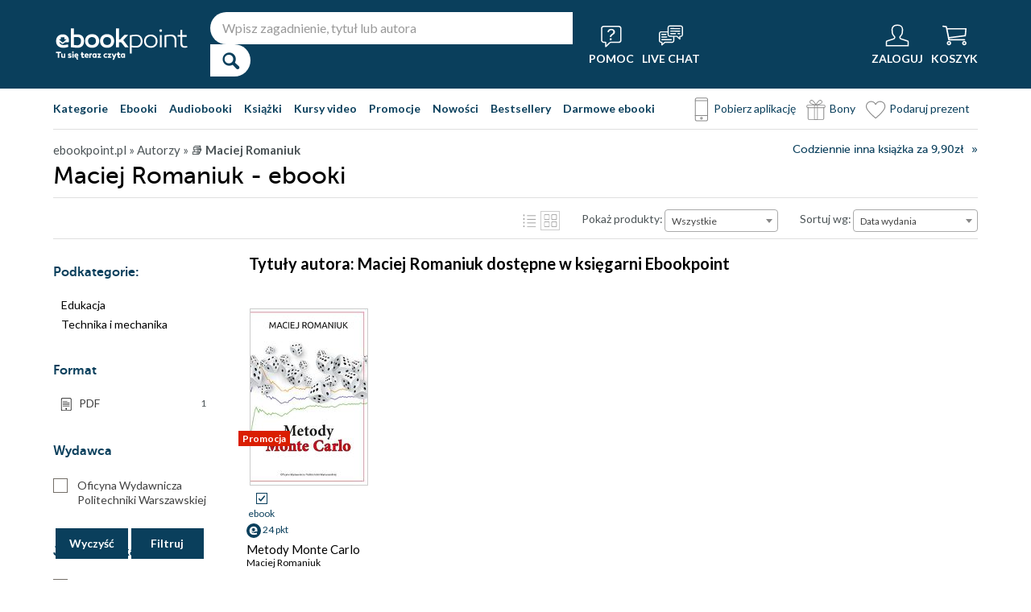

--- FILE ---
content_type: image/svg+xml
request_url: https://static01.helion.com.pl/ebookpoint/images/ico_punkty.svg
body_size: 276
content:
<svg xmlns="http://www.w3.org/2000/svg" viewBox="0 0 13.58 13.58"><defs><style>.cls-1{fill:#0a3f5c;}.cls-2{fill:#fff;}</style></defs><title>Zasób 2</title><g id="Warstwa_2" data-name="Warstwa 2"><g id="Warstwa_1-2" data-name="Warstwa 1"><circle class="cls-1" cx="6.79" cy="6.79" r="6.79"/><path class="cls-2" d="M6.07,8.24a.75.75,0,0,0,1,0l1-.77H10.1a6.15,6.15,0,0,0,.11-1.34A3.28,3.28,0,0,0,6.64,2.9,3.69,3.69,0,0,0,2.8,6.79C2.8,9,4.22,10.68,7,10.68a9.73,9.73,0,0,0,2.92-.54L9.64,8.69A12.93,12.93,0,0,1,7,9.09,2.19,2.19,0,0,1,4.69,7.47h.42ZM4.37,5.76H5.53V4.58H7.66V5.76H8.81l-2.21,2Z"/></g></g></svg>